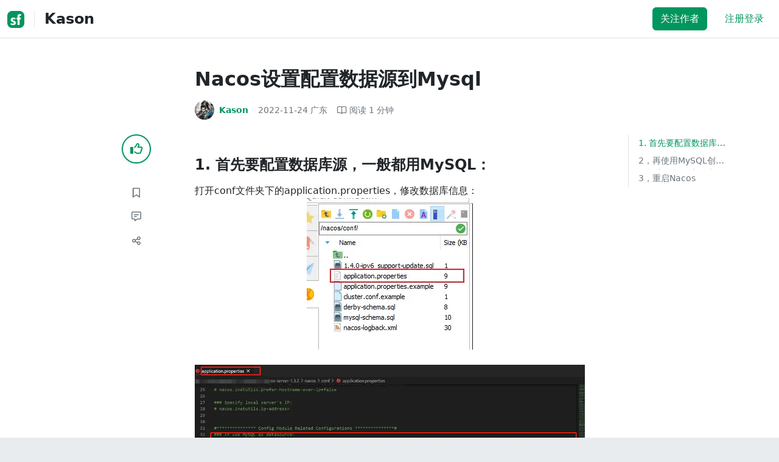

--- FILE ---
content_type: text/html; charset=utf-8
request_url: https://segmentfault.com/a/1190000042892222?utm_source=sf-similar-article
body_size: 12874
content:
<!DOCTYPE html><html lang="zh"><head><meta charSet="utf-8"/><title>Nacos设置配置数据源到Mysql - 个人文章 - SegmentFault 思否</title><meta name="keywords" content="nacos"/><meta name="description" content="1. 首先要配置数据库源，一般都用MySQL：打开conf文件夹下的application.properties，修改数据库信息：2，再使用MySQL创建数据库，数据库名为nacos(上图显示)..."/><meta name="userId" id="SFUserId"/><meta name="userRank" id="SFUserRank"/><meta name="viewport" content="width=device-width, initial-scale=1, viewport-fit=cover, user-scalable=no"/><meta rel="apple-touch-icon" href="https://static.segmentfault.com/main_site_next/prod/touch-icon.png"/><meta name="msapplication-square150x150logo" content="https://static.segmentfault.com/main_site_next/prod/touch-icon.png"/><meta http-equiv="X-UA-Compatible" content="IE=edge, chrome=1"/><meta name="renderer" content="webkit"/><meta name="alexaVerifyID" content="LkzCRJ7rPEUwt6fVey2vhxiw1vQ"/><meta name="apple-itunes-app" content="app-id=958101793, app-argument="/><meta property="qc:admins" content="15317273575564615446375"/><meta name="msapplication-TileColor" content="#009a61"/><meta name="baidu_union_verify" content="361d9f81bc56b8d1183231151d2b8012"/><meta name="sogou_site_verification" content="MKVKCoIjwL"/><meta name="360-site-verification" content="737314c9bf48873a1a0a22295203d9d1"/><link rel="shortcut icon" type="image/x-icon" href="https://static.segmentfault.com/main_site_next/prod/favicon.ico"/><link rel="search" type="application/opensearchdescription+xml" href="/opensearch.xml" title="SegmentFault"/><link rel="alternate" type="application/atom+xml" href="/feeds/questions" title="SegmentFault \u6700\u65B0\u95EE\u9898"/><link rel="alternate" type="application/atom+xml" href="/feeds/blogs" title="SegmentFault \u6700\u65B0\u6587\u7AE0"/><meta name="twitter:card" content="summary"/><meta name="twitter:image" content="https://static.segmentfault.com/main_site_next/prodtouch-icon.png"/><meta name="twitter:site" content="@segment_fault"/><meta name="twitter:creator" content="@segmentfault"/><meta name="twitter:title" content="Nacos设置配置数据源到Mysql"/><meta name="og:type" content="article"/><meta name="og:image" content="https://static.segmentfault.com/main_site_next/prodtouch-icon.png"/><meta name="og:title" content="Nacos设置配置数据源到Mysql"/><meta name="og:description" content="1. 首先要配置数据库源，一般都用MySQL：打开conf文件夹下的application.properties，修改数据库信息：2，再使用MySQL创建数据库，数据库名为nacos(上图显示)..."/><meta name="og:url" content="https://segmentfault.com/a/1190000042892222"/><meta name="og:site_name" content="SegmentFault 思否"/><meta name="msvalidate.01" content="2C018C53297C8388F3E7052F5E9CA6AF"/><meta name="event-object" value="{&quot;current&quot;: [&quot;article&quot;, [&quot;1190000042892222&quot;]], &quot;root&quot;: [&quot;article&quot;, &quot;1190000042892222&quot;]}" id="SFEventObject"/><link rel="canonical" href="https://segmentfault.com/a/1190000042892222"/><script type="application/ld+json">{
            "@context": "https://schema.org",
            "@type": "Article",
            "mainEntityOfPage": {
              "@type": "WebPage",
              "@id": "https://google.com/article"
            },
            "name": "Nacos设置配置数据源到Mysql",
            "headline": "Nacos设置配置数据源到Mysql",
            "image": "https://static.segmentfault.com/main_site_next/prodtouch-icon.png",
            "datePublished": "2022-11-24T09:43:32.000Z",
            "dateModified": "2022-11-24T09:43:32.000Z",
            "url": "https://segmentfault.com/a/1190000042892222",
            "author": {
              "@type": "Person",
              "name": "Kason",
              "url": "https://segmentfault.com/u/kason_5c6fb9100a56b"
            },
            "publisher": {
              "@type": "Organization",
              "name": "SegmentFault",
              "logo": {
                "@type": "ImageObject",
                "url":
                  "https://assets.segmentfault.com/v-5fc4b0b2/global/img/static/touch-icon.png"
              }
            }
          }</script><meta name="next-head-count" content="37"/><link data-next-font="size-adjust" rel="preconnect" href="/" crossorigin="anonymous"/><link rel="preload" href="https://static.segmentfault.com/main_site_next/prod/_next/static/css/8a2de9abf59d619c.css" as="style"/><link rel="stylesheet" href="https://static.segmentfault.com/main_site_next/prod/_next/static/css/8a2de9abf59d619c.css" data-n-g=""/><noscript data-n-css=""></noscript><script defer="" nomodule="" src="https://static.segmentfault.com/main_site_next/prod/_next/static/chunks/polyfills-c67a75d1b6f99dc8.js"></script><script src="https://sponsor.segmentfault.com/spcjs.php?id=1&amp;block=1&amp;repu=0&amp;v=5f0a9217&amp;tag=nacos&amp;withtext=1" data-nscript="beforeInteractive"></script><script src="https://static.segmentfault.com/main_site_next/prod/_next/static/chunks/webpack-f827bc7f33b5aa2a.js" defer=""></script><script src="https://static.segmentfault.com/main_site_next/prod/_next/static/chunks/framework-b06a93d4cd434123.js" defer=""></script><script src="https://static.segmentfault.com/main_site_next/prod/_next/static/chunks/main-7b0e951b1aa6f444.js" defer=""></script><script src="https://static.segmentfault.com/main_site_next/prod/_next/static/chunks/pages/_app-d9ad664265b76de4.js" defer=""></script><script src="https://static.segmentfault.com/main_site_next/prod/_next/static/chunks/54312-bc4a0e4b41f24c9b.js" defer=""></script><script src="https://static.segmentfault.com/main_site_next/prod/_next/static/chunks/69706-07a7095268b70805.js" defer=""></script><script src="https://static.segmentfault.com/main_site_next/prod/_next/static/chunks/75637-fc32eba996308eba.js" defer=""></script><script src="https://static.segmentfault.com/main_site_next/prod/_next/static/chunks/11063-1b323070c1d23392.js" defer=""></script><script src="https://static.segmentfault.com/main_site_next/prod/_next/static/chunks/70694-3d6afca6967f318c.js" defer=""></script><script src="https://static.segmentfault.com/main_site_next/prod/_next/static/chunks/83075-4e7ff52fbf2dea21.js" defer=""></script><script src="https://static.segmentfault.com/main_site_next/prod/_next/static/chunks/pages/Blogs/Detail-251499ec59f860aa.js" defer=""></script><script src="https://static.segmentfault.com/main_site_next/prod/_next/static/wxHxOHVnMicBUXuifk5O0/_buildManifest.js" defer=""></script><script src="https://static.segmentfault.com/main_site_next/prod/_next/static/wxHxOHVnMicBUXuifk5O0/_ssgManifest.js" defer=""></script><style id="__jsx-563de19a56c74ed5">@media(min-width:1400px){.container{max-width:1320px}}.blog-header.theme-light input{background-color:rgba(33,37,41,.1)}.blog-header.theme-light input::-webkit-input-placeholder{color:rgba(var(--bs-dark-rgb),var(--bs-text-opacity))}.blog-header.theme-dark input{background-color:rgba(255,255,255,.1)}.blog-header.theme-dark input::-webkit-input-placeholder{color:rgba(var(--bs-light-rgb),var(--bs-text-opacity))}</style><style id="__jsx-b1cc3f89c4f8c7b8">@charset "UTF-8";.fmt,.preview-wrap{line-height:1.6}.fmt .hljs,.preview-wrap .hljs{background-color:transparent!important;padding:0!important}.fmt p,.fmt address,.fmt ul,.fmt ol,.fmt dl,.fmt pre,.fmt blockquote,.fmt table,.fmt figure,.fmt hr,.preview-wrap p,.preview-wrap address,.preview-wrap ul,.preview-wrap ol,.preview-wrap dl,.preview-wrap pre,.preview-wrap blockquote,.preview-wrap table,.preview-wrap figure,.preview-wrap hr{margin-bottom:1.25rem}.fmt p,.preview-wrap p{word-wrap:break-word}.fmt p a,.preview-wrap p a{word-break:break-all}.fmt ol ol,.fmt ol ul,.fmt ul ol,.fmt ul ul,.preview-wrap ol ol,.preview-wrap ol ul,.preview-wrap ul ol,.preview-wrap ul ul{margin-bottom:0}.fmt li>p:last-of-type,.preview-wrap li>p:last-of-type{margin-bottom:0!important}.fmt h1,.preview-wrap h1{font-size:2rem;margin:2.75rem 0 1rem;padding-bottom:.5rem;border-bottom:3px double rgba(0,0,0,.1)}.fmt h2,.preview-wrap h2{font-size:1.75rem;margin:2.5rem 0 1rem;padding-bottom:.5rem;border-bottom:1px double rgba(0,0,0,.1)}.fmt>h2:first-child,.preview-wrap>h2:first-child{margin-top:0}.fmt h3,.preview-wrap h3{font-size:1.5rem;margin:2.25rem 0 1rem}.fmt h4,.preview-wrap h4{font-size:1.25rem;margin:2rem 0 1rem}.fmt h5,.preview-wrap h5{font-size:1rem;margin:1.75rem 0 1rem}.fmt h6,.preview-wrap h6{font-size:1rem;margin:1.5rem 0 .5rem}.fmt h6::before,.preview-wrap h6::before{content:"❐";margin-right:.25rem}.fmt blockquote,.preview-wrap blockquote{padding-left:1rem;border-left:.25rem solid#e9ecef}.fmt pre,.preview-wrap pre{padding:1rem;max-height:35rem;line-height:1.5;background-color:#e9ecef;overflow:auto}.fmt pre code,.preview-wrap pre code{word-wrap:normal;overflow-wrap:normal;white-space:inherit}.fmt hr,.preview-wrap hr{margin:2rem auto;max-width:160px;border-top-width:1px;background-color:rgba(0,0,0,.5)}.fmt img,.preview-wrap img{max-width:100%;height:auto}.fmt table,.preview-wrap table{border:1px solid#dee2e6;width:100%;table-layout:fixed}.fmt table td,.fmt table th,.preview-wrap table td,.preview-wrap table th{padding:.75rem;border:1px solid#dee2e6;word-wrap:break-word}.fmt table [align=center],.preview-wrap table [align=center]{text-align:center}.fmt table [align=right],.preview-wrap table [align=right]{text-align:right}.fmt table thead th,.preview-wrap table thead th{border-bottom-width:2px;background-color:#e9ecef;color:#212529;font-weight:bold}.fmt table tbody tr:hover,.preview-wrap table tbody tr:hover{background-color:rgba(0,0,0,.025)}.fmt .img-wrap,.preview-wrap .img-wrap{display:block;text-align:center}article.fmt a img{cursor:pointer}article.fmt img{cursor:-webkit-zoom-in;cursor:-moz-zoom-in;cursor:zoom-in}article.fmt p>img{display:block;margin:0 auto}</style><style id="__jsx-cc36e5857a65b21d">.article-content{margin-bottom:1.5rem}.article-content .userExcerpt p{margin-bottom:0!important}.article-content .col-md-90{width:120px}.article-content pre{position:relative}.right-side .right-block{margin-bottom:1.5rem}#article-header{border-top:2px solid#00965e}@media(max-width:767.98px){.article-content .col-md-90{width:100%}}@media(max-width:575.98px){.blog-comment-wrap.container{padding-bottom:56px!important;padding-bottom:-webkit-calc(56px + constant(safe-area-inset-bottom))!important;padding-bottom:-moz-calc(56px + constant(safe-area-inset-bottom))!important;padding-bottom:calc(56px + constant(safe-area-inset-bottom))!important;padding-bottom:-webkit-calc(56px + env(safe-area-inset-bottom))!important;padding-bottom:-moz-calc(56px + env(safe-area-inset-bottom))!important;padding-bottom:calc(56px + env(safe-area-inset-bottom))!important}}</style><style id="__jsx-5003cdcc1535ca36">.operation .dropdown-toggle::after{display:none}</style><style id="__jsx-e84cb026495aebda">.nav-header{cursor:pointer}#collapseTarget{max-height:360px;overflow-y:auto}</style><style id="__jsx-39fbff7f152a3e49">.quote .delete-quote{visibility:hidden}.quote .list-group-item:hover .delete-quote{visibility:visible}</style><style id="__jsx-ae5d34d7181e7c9b">.recommend-list-wrap .card-header{-webkit-box-shadow:0rem -.06rem 0rem 0rem rgba(0,0,0,.13)inset;-moz-box-shadow:0rem -.06rem 0rem 0rem rgba(0,0,0,.13)inset;box-shadow:0rem -.06rem 0rem 0rem rgba(0,0,0,.13)inset}.mr-13{margin-right:13px}</style><style id="__jsx-3434af9ca00bacf8">.comment-wrap .media-body .fmt,.comment-wrap .media-body .fmt>p:first-child{display:inline}.comment-wrap .media-body .fmt>p:first-child::after{display:block;content:"";margin-bottom:1.25rem}.comment-wrap .media-body .fmt>p:last-child::after{display:none!important}.comment-wrap .commentUnit:hover .control-area,.comment-wrap .commentUnit:hover .comment-control-area{display:-webkit-box!important;display:-webkit-flex!important;display:-moz-box!important;display:-ms-flexbox!important;display:flex!important}.comment-wrap .comment-reply{overflow:hidden;word-wrap:break-word;overflow-wrap:break-word;resize:none}.comment-wrap .dropdown-item.active,.comment-wrap .dropdown-item:active{background:#f8f9fa!important;color:inherit!important}.comment-wrap .reply-list .list-group-item{background-color:unset}</style><style id="__jsx-46db19708ab5e5b7">.mentions-wrap .dropdown-toggle::after{display:none}</style></head><body><div id="__next"><div class="d-none d-lg-block text-center"><div id="OA_holder_5" class="OA_holder" style="display:none"></div></div><div id="root-top-container"></div><header data-bs-theme="light" class="sticky-top blog-header theme-light border-bottom" style="background-color:#fff;transform:translateY(0px)"><div class="container-xl"><nav style="padding-top:0.75rem;padding-bottom:0.75rem" class="navbar navbar-expand-lg navbar-light"><div class="d-none d-lg-flex align-items-center w-50 me-auto"><a href="/blogs" class="d-none d-md-block p-0 navbar-brand"><svg width="28" height="28" viewBox="0 0 28 28" fill="none" xmlns="http://www.w3.org/2000/svg" class="text-primary"><title>SF</title><path fill-rule="evenodd" clip-rule="evenodd" d="M8 0C3.58172 0 0 3.58172 0 8V20C0 24.4183 3.58172 28 8 28H20C24.4183 28 28 24.4183 28 20V8C28 3.58172 24.4183 0 20 0H8ZM13.73 11.9372C12.578 11.2873 11.2724 10.9592 9.95 10.9872C8.625 10.9872 5.535 11.3372 5.535 14.5872C5.535 16.4122 6.495 17.2622 7.935 17.9772C8.305 18.1622 8.655 18.3072 8.965 18.4322L8.96675 18.433C9.83592 18.7926 10.525 19.0778 10.525 19.8472C10.525 20.7222 9.715 21.0322 8.96 21.0322C7.93318 20.9427 6.96552 20.5134 6.21 19.8122L5.25 21.7322V21.9572C6.47366 22.8581 7.96081 23.3292 9.48 23.2972C11.175 23.2972 14.015 22.8422 14.015 19.6272C14.015 17.6272 13.065 16.8572 11.315 16.1272L10.67 15.8772C9.725 15.5222 8.98 15.2422 8.98 14.4522C8.98 13.9672 9.22 13.3872 10.38 13.3872C11.2483 13.3883 12.0951 13.6572 12.805 14.1572L13.73 12.1572V11.9372ZM22.92 5.75224C22.0842 5.39862 21.1823 5.22813 20.275 5.25224C18.635 5.25224 16.635 5.92724 16.635 9.14724C16.635 9.16319 16.6454 9.5817 16.6567 10.0374C16.6702 10.5821 16.685 11.18 16.685 11.2072C16.6839 11.2467 16.6678 11.2842 16.64 11.3122C16.611 11.3378 16.5737 11.352 16.535 11.3522H15.36L15.32 13.8922C15.4316 13.8922 15.5761 13.8878 15.7433 13.8827C15.973 13.8756 16.2456 13.8672 16.535 13.8672L16.5911 13.8777L16.64 13.9072C16.667 13.9358 16.683 13.973 16.685 14.0122C16.665 14.8782 16.653 16.325 16.6458 17.8134L16.642 18.7072C16.6393 19.4489 16.6377 20.1741 16.6366 20.8153L16.6357 21.5401L16.6354 21.8642L16.635 22.9722L20.2 22.9522C20.1997 22.8821 20.1992 22.7899 20.1987 22.6781C20.1954 21.9732 20.1884 20.4931 20.1781 18.9054L20.1684 17.515C20.1579 16.13 20.145 14.8097 20.13 13.9922C20.1281 13.9532 20.1426 13.9151 20.17 13.8872C20.199 13.8617 20.2363 13.8474 20.275 13.8472L20.5421 13.8565C20.9195 13.867 21.368 13.8705 21.7216 13.8717L22.16 13.8722L22.2 11.3322H20.275L20.2189 11.3218L20.17 11.2922C20.1436 11.2637 20.1292 11.2261 20.13 11.1872V9.62724C20.13 8.35724 20.46 7.81724 21.225 7.81724C21.5758 7.8304 21.9184 7.92634 22.225 8.09724L22.92 6.02724V5.75224Z" fill="currentColor"></path></svg></a><div class="d-none d-md-block" style="width:1px;height:1.75rem;background-color:rgba(33, 37, 41, 0.1)"></div><a href="/u/kason_5c6fb9100a56b/articles"><div class="d-flex align-items-center ms-md-3 text-body"><h4 class="mb-0">Kason</h4></div></a></div><div class="d-flex d-lg-none align-items-center justify-content-between w-100"><a href="/u/kason_5c6fb9100a56b/articles"><div class="d-flex align-items-center ms-lg-3 text-body"><h4 class="mb-0 text-truncate-1">Kason</h4></div></a><a role="button" tabindex="0" href="/user/login" class="d-lg-none ms-2 flex-shrink-0 text-primary btn btn-link">注册登录</a></div><div class="w-100 navbar-collapse collapse" id="basic-navbar-nav"><div class="p-0 ms-auto align-items-lg-center justify-content-end w-100 navbar-nav"><div class="me-2 me-md-0 nav-item"><button type="button" class="me-3 btn btn-primary">关注作者</button><a role="button" tabindex="0" href="/user/login" class="text-primary btn btn-link">注册登录</a></div></div></div></nav></div></header><style>
          html {
            scroll-behavior: smooth;
          }
          .article-wrap article h2, .article-wrap article h3 { 
            scroll-margin-top: 20px;
          }
        </style><div class="bg-white d-none d-xl-flex justify-content-center"><div id="OA_holder_2" class="OA_holder" style="display:none"></div></div><div class="bg-white py-5"><div class="pt-3 pt-sm-0 article-wrap container"><div class="row"><div class="mx-auto col-lg-7"><h1 class="h2 mb-3"><a href="/a/1190000042892222" class="link-dark">Nacos设置配置数据源到Mysql</a></h1><div class="d-flex flex-wrap mb-4"><div class="d-flex align-items-center font-size-14"><a class="d-flex align-items-center" href="/u/kason_5c6fb9100a56b"><div class="position-relative sflex-center rounded-circle flex-shrink-0 me-2" style="width:32px;height:32px"><img src="https://avatar-static.segmentfault.com/403/418/4034188301-5ce3996ec1961_huge128" alt="头像" class="w-100 h-100 position-absolute left-0 top-0 rounded-circle bg-white"/></div><div class="d-flex flex-column"><div class="d-flex"><strong class="font-size-14">Kason</strong><ul class="list-inline mb-0 authentication-info ms-1"></ul></div><div class="user-badge-wrap font-size-14 text-secondary"></div></div></a><a href="/a/1190000042892222/revision" class="link-secondary font-size-14 ms-2 ps-1"><time dateTime="2022-11-24T09:43:32.000Z" itemProp="datePublished">2022-11-24 </time><span> <!-- -->广东</span></a><div class="ms-3 d-flex align-items-baseline text-secondary"><i class="far fa-book-open"></i><span class="ms-1">阅读 <!-- -->1<!-- --> 分钟</span></div></div></div></div></div><div class="row"><div class="d-none d-lg-flex justify-content-end align-items-start col-lg-2"><div class="sticky-outer-wrapper sticky-wrap functional-area-left justify-content-center me-0 ms-0 mt-0"><div class="sticky-inner-wrapper" style="position:relative;top:0px"><div role="group" class="align-items-center btn-group-vertical"><button type="button" aria-label="点赞" class="func-btn mainLike sflex-center shadow-sm rounded-circle main-lg-Like mb-0 btn btn-outline-primary"><i class="far fa-thumbs-up"></i></button><span class="text-primary fw-bold invisible">0</span><button type="button" aria-label="收藏" class="func-btn sflex-center rounded-circle  mt-2 btn btn-outline-secondary"><i class="far fa-bookmark"></i></button><a class="func-btn sflex-center btn btn-outline-secondary rounded-circle" href="#comment-area" aria-label="评论"><i class="far fa-message-lines"></i></a><div class="dropdown"><button type="button" id="actions-toggle" aria-expanded="false" aria-label="分享" class="func-btn nav-tab-item  rounded-pill btn btn-outline-secondary sflex-center rounded-circle dropdown-toggle btn btn-primary"><i class="far fa-share-nodes"></i></button></div><canvas hidden="" class="qrcode"></canvas></div></div></div><canvas hidden="" class="qrcode"></canvas></div><div class="mx-auto col-lg-7"><div><div id="OA_holder_25" class="OA_holder" style="display:none"></div><article class="article fmt article-content "><h3>1. 首先要配置数据库源，一般都用MySQL：</h3><p>打开conf文件夹下的application.properties，修改数据库信息：<br><img referrerpolicy="no-referrer" src="/img/bVc37J3" alt="image.png" title="image.png"><br><img referrerpolicy="no-referrer" src="/img/bVc37Ng" alt="image.png" title="image.png" loading="lazy"></p><h3>2，再使用MySQL创建数据库，数据库名为nacos(上图显示)，可更改。创建好数据库后，执行conf文件夹下mysql-schema.sql文件即可。</h3><p><img referrerpolicy="no-referrer" src="/img/bVc37Sz" alt="image.png" title="image.png" loading="lazy"><br><img referrerpolicy="no-referrer" src="/img/bVc37SC" alt="image.png" title="image.png" loading="lazy"></p><h3>3，重启Nacos</h3><p>杀掉Nacos：</p><pre><code>sudo lsof -i:8848
kill  指定PID</code></pre><p>重启：<br><img referrerpolicy="no-referrer" src="/img/bVc37Tq" alt="image.png" title="image.png" loading="lazy"></p><p>启动成功：<br><img referrerpolicy="no-referrer" src="/img/bVc37Tv" alt="image.png" title="image.png" loading="lazy"></p></article><div class="d-flex flex-wrap align-items-center "><div class="m-n1 d-flex flex-wrap align-items-center"><a href="/t/nacos" class="m-1 badge-tag  ">nacos</a></div></div><div id="OA_holder_3" class="OA_holder mt-4" style="display:none"></div><div class="functional-area-bottom text-center my-4 py-3"><div role="group" class="btn-group like-group align-items-center btn-group"><button type="button" class="btn me-2 rounded btn btn-outline-primary"><i class="far fa-thumbs-up"></i><span class="ms-1">赞</span></button><button type="button" class="btn me-2 rounded btn btn-outline-secondary"><i class="far fa-bookmark"></i><span class="ms-1">收藏</span></button><div class="bottom-share-wrap dropdown"><div class="nav-tab-item btn d-flex justify-content-center align-items-center dropdown-toggle" id="react-aria-2" aria-expanded="false"><button type="button" class="btn rounded btn btn-outline-secondary"><i class="far fa-share-nodes"></i><span class="ms-1">分享</span></button></div></div><canvas hidden="" class="qrcode"></canvas></div></div><canvas hidden="" class="qrcode"></canvas><div class="text-secondary font-size-14 mb-4 d-flex flex-wrap justify-content-between"><div><span>阅读 <!-- -->2.7k</span><span class="split-dot"></span><a href="/a/1190000042892222/revision" class="link-secondary"><time dateTime="2022-11-24T09:43:32.000Z" itemProp="datePublished">发布于 <!-- -->2022-11-24 </time></a></div><div class="operation text-end"><div><button type="button" class="link-secondary btn-reset btn btn-link">举报</button></div></div></div><hr class="mb-0 bg-black bg-opacity-50"/><div class="pt-4 d-flex flex-column flex-md-row"><div class="d-flex flex-fill"><a href="/u/kason_5c6fb9100a56b"><div class="position-relative sflex-center rounded-circle flex-shrink-0 me-3" style="width:64px;height:64px" aria-hidden="true"><img src="https://avatar-static.segmentfault.com/403/418/4034188301-5ce3996ec1961_huge128" alt="头像" class="w-100 h-100 position-absolute left-0 top-0 rounded-circle bg-white"/></div></a><div><a href="/u/kason_5c6fb9100a56b" class="link-dark"><h5 class="d-flex align-items-center mb-1">Kason</h5></a><div class="text-secondary mb-2"><span>223<!-- --> 声望</span><span class="split-dot"></span><span>7<!-- --> 粉丝</span></div><div class="text-truncate-2"></div></div></div><div class="mt-sm-0 mt-3 d-flex align-items-start flex-shrink-0"><button type="button" class="w-100 btn btn-primary">关注作者</button></div></div><hr class="mb-4 bg-black bg-opacity-50"/><div class="d-flex justify-content-between"><div class="w-50"><div class="text-secondary">« 上一篇</div><a class="text-truncate-1" href="/a/1190000042723129">ubuntu部署Nacos</a></div><div class="d-flex flex-column align-items-end w-50"><div class="text-secondary">下一篇 »</div><a class="text-truncate-1" href="/a/1190000043776463">Entity、PO、VO、BO、DTO的区别记录(自己备忘)</a></div></div></div></div><div class="d-none d-lg-block col-lg-2"><div class="sticky-outer-wrapper"><div class="sticky-inner-wrapper" style="position:relative;top:0px"><div id="collapseTarget" class="d-none ps-3 border-start w-100 mb-4"><div id="article-nav-list" class="font-size-14 w-100 list-group list-group-flush"></div></div><div id="OA_holder_1" class="OA_holder" style="display:none"></div></div></div></div></div><div id="fixedTools" class="position-fixed d-none " style="right:24px;bottom:24px"><button type="button" class="btn btn-light" title="回顶部">▲</button></div><div class="d-block d-sm-none fix-bottom-action-wrap"><div class="w-100 fixed-bottom-action d-flex align-items-center "><button type="button" aria-label="点赞" class="btn-reset text-center link-dark w-25 btn btn-link"><i class="far fa-thumbs-up"></i></button><button type="button" aria-label="收藏" class="btn-reset text-center link-dark w-25 btn btn-link"><i class="far fa-bookmark"></i></button><a class="text-center link-dark w-25" href="#comment-area"><i class="far fa-message-lines"></i></a><div class="bottom-share-wrap  w-25 text-center dropdown"><button type="button" id="react-aria-3" aria-expanded="false" aria-label="分享" class="btn-reset link-dark dropdown-toggle btn btn-link"><i class="far fa-share-nodes"></i></button></div><canvas hidden="" class="qrcode"></canvas></div><canvas hidden="" class="qrcode"></canvas></div></div></div><div class="py-5 blog-comment-wrap container"><div class="row"><div class="mx-auto col-lg-7"><h3 class="text-center mb-4">引用和评论</h3><div class="mb-4 card"><div class="bg-transparent border-bottom-0 card-header"><strong>推荐阅读</strong></div><div class="list-group list-group-flush"><a href="/a/1190000047349350?utm_source=sf-similar-article" data-rr-ui-event-key="/a/1190000047349350?utm_source=sf-similar-article" class="d-flex align-items-center border-0 list-group-item list-group-item-action"><div class="position-relative sflex-center rounded-circle flex-shrink-0 " style="width:38px;height:38px"><img src="https://avatar-static.segmentfault.com/403/418/4034188301-5ce3996ec1961_big64" alt="头像" class="w-100 h-100 position-absolute left-0 top-0 rounded-circle bg-white"/></div><div class="ms-3"><h6 class="mb-1 text-break text-body fw-bold">IDEA开发JSP项目同时开启热加载</h6><p class="d-flex align-items-center font-size-14 mb-0"><span class="text-secondary">Kason</span><span class="split-dot"></span><span class="text-secondary">阅读 <!-- -->907</span></p></div></a><a href="/a/1190000047354282?utm_source=sf-similar-article" data-rr-ui-event-key="/a/1190000047354282?utm_source=sf-similar-article" class="d-flex align-items-center border-0 list-group-item list-group-item-action"><div class="position-relative sflex-center rounded-circle flex-shrink-0 " style="width:38px;height:38px"><img src="https://avatar-static.segmentfault.com/285/874/2858744737-6900ac4ac83b2_big64" alt="头像" class="w-100 h-100 position-absolute left-0 top-0 rounded-circle bg-white"/></div><div class="ms-3"><h6 class="mb-1 text-break text-body fw-bold">server.max-http-header-size与OOM不得不说的故事</h6><p class="d-flex align-items-center font-size-14 mb-0"><span class="text-secondary">Aresxue</span><span class="split-dot"></span><span class="text-secondary">阅读 <!-- -->644</span></p></div></a><a href="/a/1190000047445999?utm_source=sf-similar-article" data-rr-ui-event-key="/a/1190000047445999?utm_source=sf-similar-article" class="d-flex align-items-center border-0 list-group-item list-group-item-action"><div class="position-relative sflex-center rounded-circle flex-shrink-0 " style="width:38px;height:38px"><img src="https://avatar-static.segmentfault.com/462/474/462474432-692928974ea6d_big64" alt="头像" class="w-100 h-100 position-absolute left-0 top-0 rounded-circle bg-white"/></div><div class="ms-3"><h6 class="mb-1 text-break text-body fw-bold">Nacos核心原理解读+高性能微服务系统实战完结无密</h6><p class="d-flex align-items-center font-size-14 mb-0"><span class="text-secondary">分享颗橙砍竹叶</span><span class="split-dot"></span><span class="text-secondary">阅读 <!-- -->391</span></p></div></a><a href="/a/1190000047509815?utm_source=sf-similar-article" data-rr-ui-event-key="/a/1190000047509815?utm_source=sf-similar-article" class="d-flex align-items-center border-0 list-group-item list-group-item-action"><div class="position-relative sflex-center rounded-circle flex-shrink-0 " style="width:38px;height:38px"><img src="https://avatar-static.segmentfault.com/189/561/1895612980-62a00f90bd2c1_big64" alt="头像" class="w-100 h-100 position-absolute left-0 top-0 rounded-circle bg-white"/></div><div class="ms-3"><h6 class="mb-1 text-break text-body fw-bold">Nacos 安全护栏：MCP、Agent、配置全维防护，重塑 AI Registry 安全边界</h6><p class="d-flex align-items-center font-size-14 mb-0"><span class="text-secondary">阿里云云原生</span><span class="split-dot"></span><span class="text-secondary">阅读 <!-- -->336</span></p></div></a></div></div><div id="comment-area" class="comment-wrap  card"><div class="d-flex align-items-center justify-content-between bg-transparent border-0 card-header"><strong>0<!-- --> 条评论</strong><div aria-label="Basic" role="group" class="btn-group"><a role="button" tabindex="0" href="/a/1190000042892222?sort=votes" class="btn btn-secondary btn-sm">得票</a><a role="button" tabindex="0" href="/a/1190000042892222?sort=newest" class="btn btn-outline-secondary btn-sm">最新</a></div></div><div class="card-body"><div class="mb-4 media"><div class="position-relative sflex-center rounded-circle flex-shrink-0 me-3" style="width:38px;height:38px" aria-hidden="true"><img src="https://image-static.segmentfault.com/317/931/3179314346-5f61e47221e07" alt="头像" class="w-100 h-100 position-absolute left-0 top-0 rounded-circle bg-white"/></div><div class="media-body"><div class="mb-3"><div class="mentions-wrap dropdown"><textarea rows="3" placeholder="撰写评论 …" aria-label="评论" class="comment-text form-control"></textarea><div class="invalid-feedback"></div><div class="dropdown-toggle"></div></div></div><div class="d-flex justify-content-end align-items-center"><button type="button" aria-label="提示" class="me-3 btn-reset link-secondary btn btn-link"><i class="far fa-circle-info"></i></button><button type="button" aria-label="提示" class="me-3 btn-reset link-secondary btn btn-link"><i class="far fa-face-laugh"></i></button><button type="button" disabled="" class="float-end btn btn-primary">提交评论</button></div><div role="alert" class="fade mt-3 my-0 font-size-14 alert alert-info show">评论支持部分 Markdown 语法：<code>**粗体** _斜体_ [链接](http://example.com) `代码` - 列表 &gt; 引用</code>。你还可以使用 <code>@ </code>来通知其他用户。</div></div></div><div class="comment-body-wrap d-none"></div></div></div></div></div></div><footer class="d-none d-sm-block bg-white py-5 border-top"><div class="text-center text-secondary mb-1">©<!-- -->2026<!-- --> <!-- -->Kason</div><div class="text-center text-secondary font-size-14">除特别声明外，<a target="_blank" class="link-secondary" href="https://creativecommons.org/licenses/by-nc-nd/4.0/">作品采用《署名-非商业性使用-禁止演绎 4.0 国际》进行许可</a></div><div class="d-flex justify-content-center my-4"><a role="button" tabindex="0" href="/blogs" class="d-flex align-items-center rounded btn btn-light"><svg width="16" height="16" viewBox="0 0 28 28" fill="none" xmlns="http://www.w3.org/2000/svg" class="me-2 text-primary"><title>SF</title><path fill-rule="evenodd" clip-rule="evenodd" d="M8 0C3.58172 0 0 3.58172 0 8V20C0 24.4183 3.58172 28 8 28H20C24.4183 28 28 24.4183 28 20V8C28 3.58172 24.4183 0 20 0H8ZM13.73 11.9372C12.578 11.2873 11.2724 10.9592 9.95 10.9872C8.625 10.9872 5.535 11.3372 5.535 14.5872C5.535 16.4122 6.495 17.2622 7.935 17.9772C8.305 18.1622 8.655 18.3072 8.965 18.4322L8.96675 18.433C9.83592 18.7926 10.525 19.0778 10.525 19.8472C10.525 20.7222 9.715 21.0322 8.96 21.0322C7.93318 20.9427 6.96552 20.5134 6.21 19.8122L5.25 21.7322V21.9572C6.47366 22.8581 7.96081 23.3292 9.48 23.2972C11.175 23.2972 14.015 22.8422 14.015 19.6272C14.015 17.6272 13.065 16.8572 11.315 16.1272L10.67 15.8772C9.725 15.5222 8.98 15.2422 8.98 14.4522C8.98 13.9672 9.22 13.3872 10.38 13.3872C11.2483 13.3883 12.0951 13.6572 12.805 14.1572L13.73 12.1572V11.9372ZM22.92 5.75224C22.0842 5.39862 21.1823 5.22813 20.275 5.25224C18.635 5.25224 16.635 5.92724 16.635 9.14724C16.635 9.16319 16.6454 9.5817 16.6567 10.0374C16.6702 10.5821 16.685 11.18 16.685 11.2072C16.6839 11.2467 16.6678 11.2842 16.64 11.3122C16.611 11.3378 16.5737 11.352 16.535 11.3522H15.36L15.32 13.8922C15.4316 13.8922 15.5761 13.8878 15.7433 13.8827C15.973 13.8756 16.2456 13.8672 16.535 13.8672L16.5911 13.8777L16.64 13.9072C16.667 13.9358 16.683 13.973 16.685 14.0122C16.665 14.8782 16.653 16.325 16.6458 17.8134L16.642 18.7072C16.6393 19.4489 16.6377 20.1741 16.6366 20.8153L16.6357 21.5401L16.6354 21.8642L16.635 22.9722L20.2 22.9522C20.1997 22.8821 20.1992 22.7899 20.1987 22.6781C20.1954 21.9732 20.1884 20.4931 20.1781 18.9054L20.1684 17.515C20.1579 16.13 20.145 14.8097 20.13 13.9922C20.1281 13.9532 20.1426 13.9151 20.17 13.8872C20.199 13.8617 20.2363 13.8474 20.275 13.8472L20.5421 13.8565C20.9195 13.867 21.368 13.8705 21.7216 13.8717L22.16 13.8722L22.2 11.3322H20.275L20.2189 11.3218L20.17 11.2922C20.1436 11.2637 20.1292 11.2261 20.13 11.1872V9.62724C20.13 8.35724 20.46 7.81724 21.225 7.81724C21.5758 7.8304 21.9184 7.92634 22.225 8.09724L22.92 6.02724V5.75224Z" fill="currentColor"></path></svg>使用 SegmentFault 发布</a></div><div class="text-center mb-1 font-size-14"><a href="/" class="link-secondary">SegmentFault - 凝聚集体智慧，推动技术进步</a></div><div class="text-center font-size-14"><a href="/tos?utm_source=sf-footer" class="link-secondary">服务协议</a><span class="split-dot"></span><a href="/privacy?utm_source=sf-footer" class="link-secondary">隐私政策</a><span class="split-dot"></span><a href="http://beian.miit.gov.cn" target="_blank" class="text-secondary">浙ICP备15005796号-2</a><span class="split-dot"></span><a href="http://www.beian.gov.cn/portal/registerSystemInfo?recordcode=33010602002000" target="_blank" class="text-secondary">浙公网安备33010602002000号</a></div></footer><script src="https://static.geetest.com/static/tools/gt.js"></script><script defer="" data-domain="segmentfault.com" src="https://stats.segmentfault.net/js/plausible.js"></script><script defer="" src="https://hm.baidu.com/hm.js?e23800c454aa573c0ccb16b52665ac26"></script><script async="" src="https://www.googletagmanager.com/gtag/js?id=G-MJYFRXB3ZX"></script><script id="google-analytics">
      window.dataLayer = window.dataLayer || [];
      function gtag(){dataLayer.push(arguments);}
      gtag('js', new Date());

      gtag('config', 'G-MJYFRXB3ZX')
    </script></div><script id="__NEXT_DATA__" type="application/json">{"props":{"pageProps":{"initialState":{"@@dva":0,"loading":{"global":false,"models":{},"effects":{}},"articleDetail":{"artDetail":{"1190000042892222":{"title":"Nacos设置配置数据源到Mysql - 个人文章","keywords":"nacos","description":"1. 首先要配置数据库源，一般都用MySQL：打开conf文件夹下的application.properties，修改数据库信息：2，再使用MySQL创建数据库，数据库名为nacos(上图显示)...","article":{"id":1190000042892222,"title":"Nacos设置配置数据源到Mysql","cover":null,"tags_list":"1040000015413111","user_id":1030000018251907,"blog_id":0,"excerpt":"1. 首先要配置数据库源，一般都用MySQL：打开conf文件夹下的application.properties，修改数据库信息：2，再使用MySQL创建数据库，数据库名为nacos(上图显示)...","parsed_text":"","is_bookmarked":false,"is_liked":false,"created":1669283012,"modified":1669283012,"real_views":2720,"real_unique_views":2590,"votes":0,"bookmarks":0,"status":0,"read_time":1,"is_sticky":false,"origin_url":"","article_type":1,"license":"0","langs":[],"comments":0,"is_edited":false,"ip_address":"广东","tags":[{"id":1040000015413111,"url":"/t/nacos","name":"nacos","icon_url":""}],"user":{"id":1030000018251907,"name":"Kason","avatar_url":"https://avatar-static.segmentfault.com/403/418/4034188301-5ce3996ec1961_huge128","url":"/u/kason_5c6fb9100a56b","rank":223,"rank_word":"223","is_followed":false,"excerpt":null,"followers":7,"articles":120,"bindings_list":[],"user_auth":null,"headdress_worn":null,"summary_badges":{"gold":2,"silver":16,"bronze":25},"rank_level":{"title":"学徒","rank":223,"next_level_rank":277,"target_rank":500,"tips":"距离下一里程碑还需 277 声望值"}},"activity_submission":null,"status_key":"available"},"blog":null,"actions":[],"member_actions":[],"article_types":{"1":"原创","2":"转载","3":"翻译"},"pay_info":null,"extra":{"reason":null,"operator":null,"operator_time":null},"tag":{"name":"nacos","url":"/t/nacos","icon_url":""},"site":null,"prev_article":{"id":1190000042723129,"url":"/a/1190000042723129","title":"ubuntu部署Nacos"},"next_article":{"id":1190000043776463,"url":"/a/1190000043776463","title":"Entity、PO、VO、BO、DTO的区别记录(自己备忘)"},"isServerLoaded":true}},"alertMsg":{"showAlert":false,"msg":""},"articleRelated":[{"id":1190000025177960,"url":"/a/1190000025177960","cover":null,"title":"[Nacos] 下载及配置","views":1515,"real_unique_views":1422,"comments":0,"votes":0,"excerpt":"运行： bin目录下start.cmd，命令行进入启动命令：D:\\dev\\nacos\\bin\u0026gt;startup.cmd -m standalone","user":{"name":"yizheng","url":"/u/91cyz","avatar_url":"https://avatar-static.segmentfault.com/132/935/1329357999-620499287c05f_big64","headdress_worn":null}},{"id":1190000041716035,"url":"/a/1190000041716035","cover":null,"title":"Skywalking+nacos动态配置","views":2035,"real_unique_views":1938,"comments":0,"votes":0,"excerpt":"","user":{"name":"Runghuei","url":"/u/runghuei","avatar_url":"https://avatar-static.segmentfault.com/323/528/3235285213-62550e2a36205_big64","headdress_worn":null}},{"id":1190000018241067,"url":"/a/1190000018241067","cover":null,"title":"Nacos系列：基于Nacos的配置中心","views":28410,"real_unique_views":25913,"comments":1,"votes":2,"excerpt":"1、硬编码没有什么配置不配置的，直接写在代码里面，比如使用常量类优势：对开发友好，开发清楚地知道代码需要用到什么配置劣势：涉及秘钥等敏感配置直接暴露给开发人员，不安全；如果想修改配置必须重新发版，比...","user":{"name":"知行旅人","url":"/u/zhixinglvren","avatar_url":"https://avatar-static.segmentfault.com/391/275/3912755433-5c66b973311eb_big64","headdress_worn":null}},{"id":1190000041877819,"url":"/a/1190000041877819","cover":null,"title":"nacos 动态配置源码解析","views":2343,"real_unique_views":2248,"comments":0,"votes":2,"excerpt":"一、动态刷新实现方式一般分为两种：客户端主动拉取配置客户端每隔一段时间从服务端获取一次配置，例如：每隔 3s 请求一次实现比较简单，弊端也比较明显，实时性较差，且不停的循环会增加服务端压力服务端主动推...","user":{"name":"常金家的秋意","url":"/u/emrq4om1","avatar_url":"https://avatar-static.segmentfault.com/196/674/1966747468-615535af42eef_big64","headdress_worn":null}},{"id":1190000039194858,"url":"/a/1190000039194858","cover":"/img/bVcOCxf?spec=cover","title":"nacos 配置中心 V1.4.1","views":2894,"real_unique_views":2615,"comments":0,"votes":0,"excerpt":"nacos 配置中心 V1.4.1参考文档：nacos官方文档nacos服务端分为单机和集群两者，下文主要讲述单机版1. 启动篇\u0026amp;部署篇nacos本地服务 {代码...} docker部署nacos {代码...} 2. nacos关键点介绍看法：nacos可以...","user":{"name":"chuhq","url":"/u/chuhq","avatar_url":"https://avatar-static.segmentfault.com/956/348/95634852-6020ecd9c9c83_big64","headdress_worn":null}}],"quotedData":{"rows":[],"page":1,"size":5,"total_page":0,"total":0},"articleRecommendationList":[{"id":1190000047349350,"url":"/a/1190000047349350","cover":null,"title":"IDEA开发JSP项目同时开启热加载","views":907,"real_unique_views":793,"comments":0,"votes":0,"excerpt":"由于工作原因需要接手一个JSP项目，遇到了IDEA修改自动编译，但前端浏览器要手动刷新的问题。网上看了几篇攻略有时候并没有效果，于是自己整理和摸索了一条可实现的路径，特此记录。","user":{"name":"Kason","url":"/u/kason_5c6fb9100a56b","avatar_url":"https://avatar-static.segmentfault.com/403/418/4034188301-5ce3996ec1961_big64","headdress_worn":null}},{"id":1190000047354282,"url":"/a/1190000047354282","cover":null,"title":"server.max-http-header-size与OOM不得不说的故事","views":644,"real_unique_views":555,"comments":0,"votes":0,"excerpt":"今天的故事是从nacos的升级开始的，出于性能、服务治理等原因我司想把从dubbo2.7.x升级到3.2.x，但在这之前有个前提，那就是nacos首先要升级到2.x，于是乎就开始了我多灾多难的nacos升级之旅。","user":{"name":"Aresxue","url":"/u/aresxue","avatar_url":"https://avatar-static.segmentfault.com/285/874/2858744737-6900ac4ac83b2_big64","headdress_worn":null}},{"id":1190000047445999,"url":"/a/1190000047445999","cover":"/img/bVdnigU?spec=cover","title":"Nacos核心原理解读+高性能微服务系统实战完结无密","views":391,"real_unique_views":379,"comments":0,"votes":0,"excerpt":"Nacos核心原理解读+高性能微服务系统实战这个主题太有共鸣了！“原理解读”和“系统实战”这两个词，瞬间就让文章充满了实战的烟火气和宝贵的经验价值。它不是一本冷冰冰的教科书，而是一位老兵在战壕里与你分享的生...","user":{"name":"分享颗橙砍竹叶","url":"/u/shuaidaidenaozhong_oibdx","avatar_url":"https://avatar-static.segmentfault.com/462/474/462474432-692928974ea6d_big64","headdress_worn":null}},{"id":1190000047509815,"url":"/a/1190000047509815","cover":null,"title":"Nacos 安全护栏：MCP、Agent、配置全维防护，重塑 AI Registry 安全边界","views":336,"real_unique_views":296,"comments":0,"votes":0,"excerpt":"近期，Operant AI 披露了首个针对 Model Context Protocol（MCP）的“零点击”攻击——\"Shadow Escape\"。该攻击展示了黑客如何利用 MCP 协议和间接 Prompt 注入，在用户毫无察觉的情况下窃取敏感数据。（详情可见：Fi...","user":{"name":"阿里云云原生","url":"/u/alixitongruanjianjishu","avatar_url":"https://avatar-static.segmentfault.com/189/561/1895612980-62a00f90bd2c1_big64","headdress_worn":null}}]},"action":{"1190000042892222":{"votes":0,"isLiked":false,"isHated":false,"bookmarks":0,"isBookmarked":false}},"global":{"sessionUser":null,"isHiddenHeader":false,"isHiddenFooter":false,"title":"Nacos设置配置数据源到Mysql - 个人文章 - SegmentFault 思否","titleAlias":"Nacos设置配置数据源到Mysql - SegmentFault 思否","isShowLogin":false,"beginnerGuideState":{"visible":false,"type":1},"isShowBindMobile":false,"unactivated":false,"isShowRegister":false,"headOptions":{"keywords":"nacos","description":"1. 首先要配置数据库源，一般都用MySQL：打开conf文件夹下的application.properties，修改数据库信息：2，再使用MySQL创建数据库，数据库名为nacos(上图显示)..."},"sessionInfo":{"key":"e05a9634271657b746a824cb34192604","login":false,"id":null},"singleNotice":"","currentRoute":{"noLayout":false,"customLayout":false,"headerType":"blog","platform":"","action":"","param":""},"letterNum":0,"noticeNum":0,"serverData":{"Token":"","userAgent":"Mozilla/5.0 (Macintosh; Intel Mac OS X 10_15_7) AppleWebKit/537.36 (KHTML, like Gecko) Chrome/131.0.0.0 Safari/537.36; ClaudeBot/1.0; +claudebot@anthropic.com)","platform":""},"userStat":{},"newTask":{},"authChannel":"","followedTags":[],"globalCss":"","baiduOxAppState":{"isShow":false,"copyUrl":""},"wxShareCover":"","isBaiduOxApp":false,"showProductAuthModal":{"isShow":false,"title":""},"routeInterceptor":{"path":""},"safeCheckModal":{"isShow":false,"pageSource":""},"followSFState":{"isShow":false},"messageNotice":{"event":{"general":0,"ranked":0,"followed":0,"inbox":0,"comment":0,"marketing":0},"message":0,"badge":0},"badgeModalState":{},"asidesData":{},"metaQuestions":{},"notices":{},"recommendSites":[],"adOptions":{"tag":"nacos"},"serverTime":1769291484}}},"__N_SSP":true},"page":"/Blogs/Detail","query":{"utm_source":"sf-similar-article","aid":"1190000042892222"},"buildId":"wxHxOHVnMicBUXuifk5O0","assetPrefix":"https://static.segmentfault.com/main_site_next/prod","runtimeConfig":{"publicPath":"https://static.segmentfault.com/main_site_next/prod/","appVersion":"25.12.12"},"isFallback":false,"isExperimentalCompile":false,"gssp":true,"scriptLoader":[]}</script></body></html>